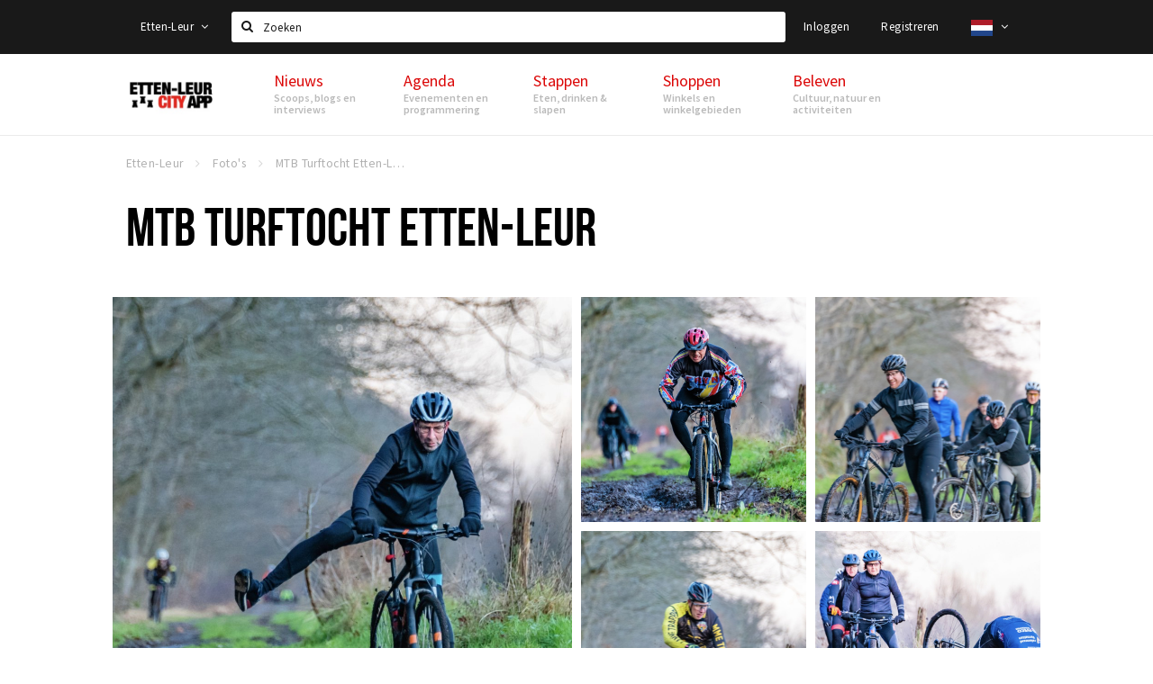

--- FILE ---
content_type: text/html;charset=UTF-8
request_url: https://ettenleur.stappen-shoppen.nl/fotos/mtb-turftocht-etten-leur-63c7ee89c268f2b94e01b031
body_size: 10881
content:
<!DOCTYPE html>
<html class="no-js">
<head>

  <meta charset="utf-8" />
  <meta name="viewport" content="width=device-width,initial-scale=1,maximum-scale=1,user-scalable=no" />
  <!--[if lt IE 8 ]><meta http-equiv="X-UA-Compatible" content="IE=edge,chrome=1" /><![endif]-->

  <meta name="designer" content="BEER N TEA" />

  <!--
  Proudly created by BEER N TEA B.V.
  -->

  <title>MTB Turftocht Etten-Leur - Etten-Leur</title>

  <meta name="description" content="" />

  <meta name="twitter:card" content="summary" />
  <meta name="twitter:site" content="@stappen" />
  <meta name="twitter:creator" content="@stappen" />
  <meta name="twitter:title" content="MTB Turftocht Etten-Leur" />
    <meta name="twitter:image" content="https://www.etten-leurcityapp.nl/uploads/image/63c7ee749cbb625bf30c9156-large.jpg" />
  <meta property="fb:app_id" content="1257737297586040" />

  <meta property="og:type" content="website" />
  <meta property="og:site_name" content="Etten-Leur" />
  <meta property="og:url" content="https://www.etten-leurcityapp.nl/fotos/mtb-turftocht-etten-leur-63c7ee89c268f2b94e01b031" />
  <meta property="og:title" content="MTB Turftocht Etten-Leur" />
    <meta property="og:image" content="https://www.etten-leurcityapp.nl/uploads/image/63c7ee749cbb625bf30c9156-large.jpg" />
  <link rel="alternate" href="https://www.etten-leurcityapp.nl/fotos/mtb-turftocht-etten-leur-63c7ee89c268f2b94e01b031" hreflang="nl" />
  <link rel="alternate" href="https://www.etten-leurcityapp.nl/fotos/mtb-turftocht-etten-leur-63c7ee89c268f2b94e01b031" hreflang="x-default" />
  <link rel="alternate" href="https://en.etten-leurcityapp.nl/fotos/mtb-turftocht-etten-leur-63c7ee89c268f2b94e01b031" hreflang="en" />
  <link rel="canonical" href="https://www.etten-leurcityapp.nl/fotos/mtb-turftocht-etten-leur-63c7ee89c268f2b94e01b031" />

  <link rel="shortcut icon" href="/uploads/image/568e44bbc6a8ad6a298b4567-favicon96.png" />

  <link rel="icon" type="image/png" href="/uploads/image/568e44bbc6a8ad6a298b4567-favicon16.png" sizes="16x16" />
  <link rel="icon" type="image/png" href="/uploads/image/568e44bbc6a8ad6a298b4567-favicon32.png" sizes="32x32" />
  <link rel="icon" type="image/png" href="/uploads/image/568e44bbc6a8ad6a298b4567-favicon96.png" sizes="96x96" />

  <meta name="apple-itunes-app" content="app-id=1095299446">
  <link rel="stylesheet" type="text/css" href="/uploads/assets/1737646825/app-default.css" media="all" />
  <link rel="stylesheet" type="text/css" href="/app.css?v=1737646825" media="all" />

  <script type="text/javascript">
    var config = {"name":"Etten-Leur","cdn":{"base_url":""},"environment":"production","site_url":"https:\/\/www.etten-leurcityapp.nl","base_url":"https:\/\/www.etten-leurcityapp.nl","twitter":{"handle":"stappen"},"preferences":{"currency":"EUR","time_format":24,"date_format":"%d-%m-%Y","currency_format":"%symbol%%value%","number_format":".,","week_start":"sunday"},"version":1737646825,"google_analytics":{"tracking_id":"UA-61084945-13"},"moment_locale":"nl","city":"Etten-Leur","socials":{"facebook":"https:\/\/www.facebook.com\/Etten-Leur-City-App-965776663470546\/?fref=ts","twitter":"","google":"","instagram":"https:\/\/www.instagram.com\/ettenleurcityapp\/","pinterest":"","youtube":""},"mailchimp":{"form_action":"","hidden_input":""},"sendinblue_embed":"","reviews_mode":"","always_show_expanded_description":true,"student_account_text":"","sidebar":{"facebook":"https:\/\/www.facebook.com\/Etten-Leur-City-App-965776663470546\/?fref=ts","instagram":"<!-- LightWidget WIDGET --><script src=\"\/\/lightwidget.com\/widgets\/lightwidget.js\"><\/script><iframe src=\"\/\/lightwidget.com\/widgets\/ea9d55fe639f505db69aba12e916b421.html\" id=\"lightwidget_ea9d55fe63\" name=\"lightwidget_ea9d55fe63\"  scrolling=\"no\" allowtransparency=\"true\" class=\"lightwidget-widget\" style=\"width: 100%; border: 0; overflow: hidden;\"><\/iframe>","other":""},"js_tags":"","favicon":{"$id":"568e44bbc6a8ad6a298b4567"},"logo":{"$id":"571f17302a5ab04b66dd1df8"},"listed":true,"app_type":"website","is_webview":false,"has_partner":false,"has_css":true,"style":"default","enable_hero_map":true,"current_url":"\/fotos\/mtb-turftocht-etten-leur-63c7ee89c268f2b94e01b031","related_app":"m.etten-leurcityapp.nl","student_account_enabled":false,"photos_enabled":false,"loyalty_shop_url":"","loyalty_shop_title":"","loyalty_routes_url":"","itunes_app_id":"1095299446","facebook_id":"1257737297586040","twitter_handle":"stappen"};
    var lang   = {"app":{"locales":{"nl_NL":{"prefix":"","name":"Nederlands","name_english":"Dutch","system_locale":"nl_NL.UTF-8","currency":"EUR","moment":"nl","flag":"nl","formats":{"currency":"%symbol%%value%","number":".,","date":"%d-%m-%Y","time":"%H:%S","start_week":1},"locale":"nl_NL","language_code":"nl","country_code":"NL"},"de_DE":{"prefix":"","name":"Deutsch","name_english":"German","system_locale":"de_DE.UTF-8","currency":"EUR","moment":"de","flag":"de","formats":{"currency":"%symbol%%value%","number":".,","date":"%d-%m-%Y","time":"%H:%S","start_week":1},"locale":"de_DE","language_code":"de","country_code":"DE"},"en_US":{"prefix":"","name":"English","name_english":"English","system_locale":"en_US.UTF-8","currency":"EUR","moment":"en","flag":"gb","formats":{"currency":"%symbol%%value%","number":",.","date":"%d-%m-%Y","time":"%H:%M","start_week":1},"locale":"en_US","language_code":"en","country_code":"US"},"fr_FR":{"prefix":"","name":"Fran\u00e7ais","name_english":"French","system_locale":"fr_FR.UTF-8","currency":"EUR","moment":"fr","flag":"fr","formats":{"currency":"%value% %symbol%","number":".,","date":"%d\/%m\/%Y","time":"%H:%M","start_week":1},"locale":"fr_FR","language_code":"fr","country_code":"FR"}},"locale":{"prefix":"","name":"Nederlands","name_english":"Dutch","system_locale":"nl_NL.UTF-8","currency":"EUR","moment":"nl","flag":"nl","formats":{"currency":"%symbol%%value%","number":".,","date":"%d-%m-%Y","time":"%H:%S","start_week":1},"locale":"nl_NL","language_code":"nl","country_code":"NL"},"name":"Etten-Leur","title":"%s - %s","time_ago":"%s geleden","year":"jaar","year_plural":"jaar","month":"maand","month_plural":"maanden","day":"dag","day_plural":"dagen","hour":"uur","hour_plural":"uur","minute":"minuut","minute_plural":"minuten","second":"seconde","second_plural":"seconden","share":"Delen","search":{"location":"Locaties","event":"Agenda","excursion":"Uitjes","article":"Nieuws","brands_found":"Merken:","cuisine_found":"Keuken:","menu_found":"Menukaart:","hotel_packages_found":"Arrangementen:","pricelist_found":"Producten:"},"footer":{"newsletter":{"title":"Nieuwsbrief","text":"Wil je op de hoogte gehouden worden van nieuws, evenementen en locaties in de regio %s?","placeholder":"Uw e-mailadres","subscribe":"Aanmelden"},"privacy":"Privacy","terms":"Algemene voorwaarden","disclaimer":"Disclaimer","accessibility":"Toegankelijkheid","beerntea":"Realisatie door Beer n tea"},"weekdays_short":["ma","di","wo","do","vr","za","zo"]},"route":[],"filters":{"sort_title":"Sort by","show_more":"Meer...","show_less":"Minder...","type":{"bar":"Cafe","church":"Kerk","cinema":"Bioscoop","cultural_center":"Cultureel centrum","hotel":"Hotel","landmark":"Bezienswaardigheid","museum":"Museum","parc":"Park","parking":"Parking","restaurant":"Restaurant","beach":"Strand","beach_pavilion":"Strandpaviljoen","municipality":"Gemeente","shop":"Winkel","shopping_area":"Winkelgebied","sportscenter":"Sportcentrum","theater":"Theater","tourist_info":"Informatiepunt","town_square":"Plein","archived_event":"Event (Archived)"},"geolocation_failed":"Kon uw locatie helaas niet bepalen, probeer een andere sortering.","button_view_results_single":"Bekijk %s resultaat","button_view_results_plural":"Bekijk %s resultaten","button_no_results":"Geen resultaten"},"search":{"no_results":"Deze zoekopdracht heeft helaas geen resultaten, pas de filters aan de zijkant aan.","load_more":"Laad meer..."},"entity":{"close":"sluiten","is_open":"open","is_closed":"gesloten","nav":{"info":"Informatie","reviews":"Reviews","deals":"Deals","agenda":"Agenda","photos":"Foto's","menu":"Menu","news":"Nieuws","hotel_packages":"Arrangementen","pricelist":"Prijslijst","excursions":"Uitjes","contact":"Contact","shops":"Winkels & Horeca","municipalities":"Gemeentes","beaches":"Stranden","job_offers":"Vacatures"},"view_opening_hours":"Bekijk de openingstijden","description_expand":"Lees verder","helptopay_description":"Vul hier het formulier in wat je hebt aangemaakt op <a href=\"https:\/\/www.helptopay.nl\" target=\"_blank\">www.helptopay.nl<\/a>.<br>Er verschijnt automatisch een knop met 'Direct bestellen' boven je profielpagina.","footer":{"instant_order":"Direct bestellen","instant_reservations":"Direct reserveren","excursion_reservations":"Direct aanvragen","get_tickets":"Bestel tickets","cta":"of bel <b>%s<\/b>"},"rating":{"full_description_plural":"%rating% sterren op basis van %count% reviews","full_description_single":"%rating% ster op basis van %count% review","full_description_single_star":"%rating% ster op basis van %count% reviews","full_description_single_review":"%rating% sterren op basis van %count% review","short_description_plural":"%rating% sterren","short_description_single":"%rating% ster","no_reviews":"Nog niet beoordeeld"},"reviews":{"title":"Reviews"},"other_articles":{"de 5 van...":"Ander nieuws","interview":"Andere interviews","foodblog":"Andere foodblogs","scoop":"Ander nieuws","fotoblog":"Andere fotoblogs","specials":"Andere specials"},"more_articles":{"de 5 van...":"Meer nieuws","interview":"Meer interviews","foodblog":"Meer foodblogs","scoop":"Meer scoops","fotoblog":"Meer fotoblogs"},"offers_amount_single":"%s deal","offers_amount_plural":"%s deals","nearby_entities":"In de buurt","edit":{"social_share_help_text":"Als gebruikers uw pagina delen op hun social media wordt standaard de naam van het bedrijf als titel gebruikt + de eerste alinea van de omschrijving als tekst. Deze velden geven u de mogelijkheid om deze, indien gewenst, aan te passen."},"parking_status":{"full":"Vol","closed":"Gesloten","vacant_spaces":"%s plaatsen vrij","summary":"%vacant_spaces% van %total_spaces% plaatsen vrij"},"add_event_notice":"Vul het formulier in om uw evenement toe te voegen. Wanneer het evenement voldoet aan de gestelde voorwaarden wordt het evenement (eventueel herschreven) toegevoegd."},"user":{"login":{"title":"Inloggen","email":"E-mail adres","password":"Wachtwoord","submit":"Login","remember":"Onthoud mij"},"forgot_password":{"title":"Wachtwoord vergeten?","email":"E-mail adres","email_placeholder":"Je e-mail adres...","submit":"Herstel"},"register":{"title":"Registreren","button":"Registreren","email":"E-mail adres","password":"Wachtwoord","confirm_password":"Wachtwoord bevestigen","first_name":"Voornaam","last_name":"Achternaam","submit":"Registreer","first_name_contact":"Voornaam contactpersoon","last_name_contact":"Achternaam contactpersoon","email_contact":"E-mailadres contactpersoon","password_event_organiser":"Nieuw wachtwoord evenementenorganisator","confirm_password_event_organiser":"Nieuw wachtwoord evenementenorganisator bevestigen"},"account":{"title":"Mijn account","nav_title":"Mijn account","email":"E-mail adres","password":"Wachtwoord","confirm_password":"Wachtwoord bevestigen","first_name":"Voornaam","last_name":"Achternaam","submit":"Update","delete":{"title":"Account verwijderen","description":"Door je account te verwijderen, wordt je account en al zijn bijbehorende gegevens gewist of geanonimiseerd.","button":"Ik wil mijn account verwijderen","confirm":"Weet je het zeker?"}},"student":{"title":"Mijn studenten-pagina","nav_title":"Mijn studentenpagina","vouchers_nav_title":"Mijn vouchers","fortune_leaders":"Met de meeste punten","total_score":"Jouw totaal behaalde punten: <strong>%s<\/strong>","total_credits":"<strong>%s<\/strong> Punten te besteden","show_more":"Toon meer"},"notifications":{"title":"Notificaties","nav_title":"Notificaties","date":"Datum","entity":"Item","no_notifications":"Er zijn (nog) geen notificaties."},"locations":{"title":"Mijn locaties","nav_title":"Mijn locaties"},"errors":{"empty_email_or_password":"Vul aub een e-mailadres en wachtwoord in.","no_user_found":"Er is geen gebruiker gevonden met deze combinatie, probeer het opnieuw."}},"strings":{"{# sorteren op #}laatst bijgewerkt":"{# sort by #}Laats ge-update ","{# sorteren op #}afstand":"{# sort by#}Afstand","{# sorteren op #}volledigheid profiel":"{# sort by #}Volledigheid profiel","{# sorteren op #}beoordeling":"{# sort by #}Beoordeling","{# sorteren op #}recent toegevoegd":"{# sort by #}Recent aangepast","{# sorteren op #}alfabetisch":"{# sort by #}Alfabetische volgorde","{# sorteren op #}datum":"{# sort by #}Datum","Mijn vouchers":"My vouchers","Studentenroutes":"Student routes","Mijn vacatures":"My vacancies","Mijn evenementen":"My events","Bestelde foto's":"Purchased photo's","Beheer":"Admin","{# rad #}DRAAI &amp; WIN!":"{# rad #}DRAAI &amp; WIN!","{# rad #}Draai iedere dag \u00e9\u00e9n keer en scoor punten die je in de <a href=\"{{ url|e }}\">{{ loyalty_shop_title|e }}<\/a> kunt inwisselen voor leuke kortingen en prijzen.":"{# rad #}Draai iedere dag \u00e9\u00e9n keer en scoor punten die je in de <a href=\"{{ url|e }}\">{{ loyalty_shop_title|e }}<\/a> kunt inwisselen voor leuke kortingen en prijzen.","{# rad #}Bekijk hier alle <a href=\"{{ url|e }}\">routes<\/a> en ontdek hoe je nog meer punten kunt verdienen!":"{# rad #}Bekijk hier alle <a href=\"{{ url|e }}\">routes<\/a> en ontdek hoe je nog meer punten kunt verdienen!","{# rad #}Voor deze winactie gelden de <a href=\"{{ url|e }}\">actievoorwaarden<\/a>.":"{# rad #}Voor deze winactie gelden de <a href=\"{{ url|e }}\">actievoorwaarden<\/a>.","{# rad #}Je studentenaccount is nog niet geactiveerd. Klik hier om je account te activeren.":"{# rad #}Je studentenaccount is nog niet geactiveerd. Klik hier om je account te activeren.","{# rad #}Het rad is helaas niet beschikbaar in jouw browser.":"{# rad #}Het rad is helaas niet beschikbaar in jouw browser.","{# rad #}Je hebt al {{ current_credits|e }} punten verdiend!":"{# rad #}Het rad is helaas niet beschikbaar in jouw browser.","{# rad #}Je hebt nog geen punten verdiend.":"{# rad #}Je hebt nog geen punten verdiend.","<b>Stappen &amp; Shoppen<\/b><br \/>Veilingkade 15<br \/>4815 HC Breda":"<b>Stappen &amp; Shoppen<\/b><br \/>Franse Akker 20<br \/>4824 AK Breda"},"credits":{"fortune":{"play":"Draai nu!","todays_score":"<strong>Je score voor vandaag is %s.<\/strong><br \/>Probeer je het morgen nog een keer?","play_win":"<strong>%s punten gewonnen!<\/strong><br \/> Morgen kun je nog meer winnen!","play_lost":"Wat jammer! Geen prijs vandaag.<br \/> Probeer je het morgen nog een keer!","please_login":"Login to spin the wheel!"},"voucher_conditions":"Cash in your voucher  \"%s\"","voucher":{"handin_confirm":"Are you sure?","exchange":"%s Cash in","purchase":"Buy voucher for %s points","invalid":"Voucher not found or invalid","handin":"Cash in","redeemed":"You cashed in your voucher!"},"not_enough":"Oh no! You don't have enough points to buy this product. ","out_of_stock":"To bad! This product is nog available anymore.","purchase_failed":"Purchase failed.","purchase_success":"Thanks for you purchase! De <a href=\"\/account\/vouchers\">voucher<\/a> is added to <a href=\"\/account\/student\">studentenaccount<\/a>"},"errors":{"not_found":{"title":"Not found","message":"We couldn't find this page."},"access_denied":{"title":"Access denied","message":"You don't have acces to this page."},"unknown":{"message":"Unknown error "}},"email":{"footer":"This e-mail is send by %s.","user_activation":{"subject":"Your %s account","message":"<p>Welcome to %1$s.<\/p> <p>Click on the following button to login %1$s and set your password. This link is valid for 7 days. <\/p>","button":"Login"}}};
    var user   = {"id":"","last_login":null,"is_logged_in":false,"email":null,"role":"guest","roles":["guest"],"first_name":null,"last_name":null,"full_name":" ","telephone":null,"avatar":null,"avatar_url":null};
  </script>
</head>
<body class="path--fotos path--fotos-mtb-turftocht-etten-leur-63c7ee89c268f2b94e01b031 type--photo_album layout--fotos">

  <script>
  (function(i,s,o,g,r,a,m){i['GoogleAnalyticsObject']=r;i[r]=i[r]||function(){
  (i[r].q=i[r].q||[]).push(arguments)},i[r].l=1*new Date();a=s.createElement(o),
  m=s.getElementsByTagName(o)[0];a.async=1;a.src=g;m.parentNode.insertBefore(a,m)
  })(window,document,'script','//www.google-analytics.com/analytics.js','ga');
  ga('create', 'UA-61084945-13', 'auto');
  ga('send', 'pageview');
  </script>

  <div id="fb-root"></div>
  <script>(function(d, s, id) {
    var js, fjs = d.getElementsByTagName(s)[0];
    if (d.getElementById(id)) return;
    js = d.createElement(s); js.id = id;
    js.src = "//connect.facebook.net/nl_NL/sdk.js#xfbml=1&version=v2.10&appId=1257737297586040";
    fjs.parentNode.insertBefore(js, fjs);
  }(document, 'script', 'facebook-jssdk'));</script>


<main class="wrapper">

  <a class="anchor" id="top"></a>
    <nav class="nav-mobile">
  <ul>
            <li>
      <a href="/nieuws">Nieuws</a>
              <button class="expo " data-mobile-nav-toggle="m"></button>
                    <div class="submenu">
          <ul class="nav nav--list">
                          <li><a href="/nieuws/scoops">Scoops</a>
              </li>
                          <li><a href="/nieuws/foodblogs">Foodblogs</a>
              </li>
                          <li><a href="/nieuws/de-5-van">Leuke lijstjes</a>
              </li>
                          <li><a href="/nieuws/interviews">Interviews</a>
              </li>
                          <li><a href="/nieuws/specials">Specials</a>
              </li>
                      </ul>
        </div>
          </li>
                <li>
      <a href="/agenda">Agenda</a>
              <button class="expo " data-mobile-nav-toggle="m"></button>
                    <div class="submenu">
          <ul class="nav nav--list">
                          <li><a href="/agenda">Evenementen</a>
              </li>
                          <li><a href="/agenda/film">Bioscoopagenda</a>
              </li>
                      </ul>
        </div>
          </li>
                <li>
      <a href="/stappen">Stappen</a>
              <button class="expo " data-mobile-nav-toggle="m"></button>
                    <div class="submenu">
          <ul class="nav nav--list">
                          <li><a href="/stappen/eten">Eten</a>
              </li>
                          <li><a href="/stappen/drinken">Drinken</a>
              </li>
                          <li><a href="/stappen/slapen">Slapen</a>
              </li>
                          <li><a href="/stappen/recreatief">Recreatief</a>
              </li>
                          <li><a href="/stappen/deals">Deals</a>
              </li>
                          <li><a href="/stappen/parkeren">Parkeren</a>
              </li>
                          <li><a href="shoppen/algemeneparkeerinformatie">Algemene parkeerinformatie</a>
              </li>
                          <li><a href="/stappen/vacatures">Vacatures</a>
              </li>
                      </ul>
        </div>
          </li>
                <li>
      <a href="/shoppen">Shoppen</a>
              <button class="expo " data-mobile-nav-toggle="m"></button>
                    <div class="submenu">
          <ul class="nav nav--list">
                          <li><a href="/shoppen">Winkels</a>
              </li>
                          <li><a href="/shoppen/winkelgebieden">Winkelgebieden</a>
              </li>
                          <li><a href="/shoppen/deals">Deals</a>
              </li>
                          <li><a href="/shoppen/koopzondagen-en-avonden">Koopzondagen &amp; koopavonden</a>
              </li>
                          <li><a href="/shoppen/parkeren">Parkeren</a>
              </li>
                          <li><a href="/shoppen/algemeneparkeerinformatie">Algemene parkeerinformatie</a>
              </li>
                          <li><a href="/shoppen/vacatures">Vacatures</a>
              </li>
                      </ul>
        </div>
          </li>
                <li>
      <a href="/beleven">Beleven</a>
              <button class="expo " data-mobile-nav-toggle="m"></button>
                    <div class="submenu">
          <ul class="nav nav--list">
                          <li><a href="/beleven/bezienswaardigheden">Bezienswaardigheden</a>
              </li>
                          <li><a href="/beleven/musea-theaters-podia">Musea, theaters &amp; podia</a>
              </li>
                          <li><a href="/beleven/uitjes-activiteiten">Uitjes &amp; activiteiten</a>
              </li>
                          <li><a href="/beleven/toeristische-routes">Toeristische routes</a>
              </li>
                          <li><a href="/beleven/natuurgebieden">Natuurgebieden</a>
              </li>
                          <li><a href="/beleven/baroniepoorten">Baroniepoorten</a>
              </li>
                          <li><a href="/beleven/sport">Sport</a>
              </li>
                      </ul>
        </div>
          </li>
          </ul>
</nav>  <div class="header__nav-top" data-view="Search">
  <nav class="nav-top ">
    <div class="container container--nav-top">
              <div class="nav-top__left">
                      <div class="btn-group">
              <button class="btn btn-link dropdown-toggle" data-toggle="dropdown" aria-haspopup="true" aria-expanded="false">Etten-Leur
                <span class="fa fa-angle-down"></span></button>
              <ul class="dropdown-menu">
                                  <li><a href="//www.cityappalmelo.nl">Almelo</a></li>
                                  <li><a href="//www.hellozuidas.com">Amsterdam</a></li>
                                  <li><a href="//www.visitbaarle.com">Baarle-Hertog-Nassau</a></li>
                                  <li><a href="//www.stappen-shoppen.nl">Breda</a></li>
                                  <li><a href="//www.bredastudentapp.com">Breda Student App</a></li>
                                  <li><a href="//denbosch.stappen-shoppen.nl">Den Bosch</a></li>
                                  <li><a href="//m.dordrechtcityapp.nl">Dordrecht</a></li>
                                  <li><a href="//www.hetsmalstestukjenederland.nl">Echt Susteren</a></li>
                                  <li><a href="//maastricht.stappen-shoppen.nl">Maastricht</a></li>
                                  <li><a href="//www.cityappoosterhout.nl">Oosterhout</a></li>
                                  <li><a href="//tilburg.stappen-shoppen.nl">Tilburg</a></li>
                              </ul>
            </div>
                  </div>
            <form class="form-group search" action="/search" method="GET">
        <input type="text" class="form-control" name="q" value="" placeholder="Zoeken" data-input-control="typeahead" autocomplete="off"/>
        <span class="fa fa-search"></span>
        <button type="submit" class="sr-only">Zoeken</button>
      </form>
      <div class="nav-top__right">
                                                    <a href="/account/login" class="btn btn-link">Inloggen</a>
                                                <a href="/account/register" class="btn btn-link">Registreren</a>
                                              <div class="btn-group">
          <button data-toggle="dropdown" class="btn btn-link dropdown-toggle" aria-haspopup="true" aria-expanded="false">
            <img src="/uploads/assets/1737646825/static/flags/4x3/nl.svg" height="18" />
            <span class="fa fa-angle-down"></span>
          </button>
          <ul class="dropdown-menu dropdown-menu-right">
                        <li class="active"><a href="https://www.etten-leurcityapp.nl/fotos/mtb-turftocht-etten-leur-63c7ee89c268f2b94e01b031">Nederlands</a></li>
                        <li class=""><a href="https://en.etten-leurcityapp.nl/fotos/mtb-turftocht-etten-leur-63c7ee89c268f2b94e01b031">English</a></li>
                      </ul>
        </div>
              </div>
      <div class="nav-top__search-results tt-empty"></div>
    </div>
  </nav>
</div>
    <div class="wrapper__inner">
    <div class="nav-mask" data-toggle="navigation"></div>
  <header class="header header--primary">
  <div class="header__container">

    <div class="header__nav-top" data-view="Search">
  <nav class="nav-top ">
    <div class="container container--nav-top">
              <div class="nav-top__left">
                      <div class="btn-group">
              <button class="btn btn-link dropdown-toggle" data-toggle="dropdown" aria-haspopup="true" aria-expanded="false">Etten-Leur
                <span class="fa fa-angle-down"></span></button>
              <ul class="dropdown-menu">
                                  <li><a href="//www.cityappalmelo.nl">Almelo</a></li>
                                  <li><a href="//www.hellozuidas.com">Amsterdam</a></li>
                                  <li><a href="//www.visitbaarle.com">Baarle-Hertog-Nassau</a></li>
                                  <li><a href="//www.stappen-shoppen.nl">Breda</a></li>
                                  <li><a href="//www.bredastudentapp.com">Breda Student App</a></li>
                                  <li><a href="//denbosch.stappen-shoppen.nl">Den Bosch</a></li>
                                  <li><a href="//m.dordrechtcityapp.nl">Dordrecht</a></li>
                                  <li><a href="//www.hetsmalstestukjenederland.nl">Echt Susteren</a></li>
                                  <li><a href="//maastricht.stappen-shoppen.nl">Maastricht</a></li>
                                  <li><a href="//www.cityappoosterhout.nl">Oosterhout</a></li>
                                  <li><a href="//tilburg.stappen-shoppen.nl">Tilburg</a></li>
                              </ul>
            </div>
                  </div>
            <form class="form-group search" action="/search" method="GET">
        <input type="text" class="form-control" name="q" value="" placeholder="Zoeken" data-input-control="typeahead" autocomplete="off"/>
        <span class="fa fa-search"></span>
        <button type="submit" class="sr-only">Zoeken</button>
      </form>
      <div class="nav-top__right">
                                                    <a href="/account/login" class="btn btn-link">Inloggen</a>
                                                <a href="/account/register" class="btn btn-link">Registreren</a>
                                              <div class="btn-group">
          <button data-toggle="dropdown" class="btn btn-link dropdown-toggle" aria-haspopup="true" aria-expanded="false">
            <img src="/uploads/assets/1737646825/static/flags/4x3/nl.svg" height="18" />
            <span class="fa fa-angle-down"></span>
          </button>
          <ul class="dropdown-menu dropdown-menu-right">
                        <li class="active"><a href="https://www.etten-leurcityapp.nl/fotos/mtb-turftocht-etten-leur-63c7ee89c268f2b94e01b031">Nederlands</a></li>
                        <li class=""><a href="https://en.etten-leurcityapp.nl/fotos/mtb-turftocht-etten-leur-63c7ee89c268f2b94e01b031">English</a></li>
                      </ul>
        </div>
              </div>
      <div class="nav-top__search-results tt-empty"></div>
    </div>
  </nav>
</div>

    <nav class="nav-primary">
      <div class="container">
        <button class="toggle" data-toggle="navigation">
        <span class="bars">
          <span class="bar"></span>
          <span class="bar"></span>
          <span class="bar"></span>
        </span>
        </button>
        <a href="/" class="logo" rel="home" style="background-image: url('/uploads/image/571f17302a5ab04b66dd1df8-logo.png');"><span>Etten-Leur</span></a>
        <ul class="primary">
                                            <li>
              <a href="/nieuws">
                <strong class="item-title">Nieuws</strong>
                <span class="item-subtitle">Scoops, blogs en interviews</span>
                <span class="three-dots"><i></i><i></i><i></i></span>
              </a>
                              <div class="submenu">
                  <ul class="nav nav--list">
                                          <li><a href="/nieuws/scoops">Scoops</a>
                      </li>
                                          <li><a href="/nieuws/foodblogs">Foodblogs</a>
                      </li>
                                          <li><a href="/nieuws/de-5-van">Leuke lijstjes</a>
                      </li>
                                          <li><a href="/nieuws/interviews">Interviews</a>
                      </li>
                                          <li><a href="/nieuws/specials">Specials</a>
                      </li>
                                      </ul>
                </div>
                          </li>
                                  <li>
              <a href="/agenda">
                <strong class="item-title">Agenda</strong>
                <span class="item-subtitle">Evenementen en programmering</span>
                <span class="three-dots"><i></i><i></i><i></i></span>
              </a>
                              <div class="submenu">
                  <ul class="nav nav--list">
                                          <li><a href="/agenda">Evenementen</a>
                      </li>
                                          <li><a href="/agenda/film">Bioscoopagenda</a>
                      </li>
                                      </ul>
                </div>
                          </li>
                                  <li>
              <a href="/stappen">
                <strong class="item-title">Stappen</strong>
                <span class="item-subtitle">Eten, drinken &amp; slapen</span>
                <span class="three-dots"><i></i><i></i><i></i></span>
              </a>
                              <div class="submenu">
                  <ul class="nav nav--list">
                                          <li><a href="/stappen/eten">Eten</a>
                      </li>
                                          <li><a href="/stappen/drinken">Drinken</a>
                      </li>
                                          <li><a href="/stappen/slapen">Slapen</a>
                      </li>
                                          <li><a href="/stappen/recreatief">Recreatief</a>
                      </li>
                                          <li><a href="/stappen/deals">Deals</a>
                      </li>
                                          <li><a href="/stappen/parkeren">Parkeren</a>
                      </li>
                                          <li><a href="shoppen/algemeneparkeerinformatie">Algemene parkeerinformatie</a>
                      </li>
                                          <li><a href="/stappen/vacatures">Vacatures</a>
                      </li>
                                      </ul>
                </div>
                          </li>
                                  <li>
              <a href="/shoppen">
                <strong class="item-title">Shoppen</strong>
                <span class="item-subtitle">Winkels en winkelgebieden</span>
                <span class="three-dots"><i></i><i></i><i></i></span>
              </a>
                              <div class="submenu">
                  <ul class="nav nav--list">
                                          <li><a href="/shoppen">Winkels</a>
                      </li>
                                          <li><a href="/shoppen/winkelgebieden">Winkelgebieden</a>
                      </li>
                                          <li><a href="/shoppen/deals">Deals</a>
                      </li>
                                          <li><a href="/shoppen/koopzondagen-en-avonden">Koopzondagen &amp; koopavonden</a>
                      </li>
                                          <li><a href="/shoppen/parkeren">Parkeren</a>
                      </li>
                                          <li><a href="/shoppen/algemeneparkeerinformatie">Algemene parkeerinformatie</a>
                      </li>
                                          <li><a href="/shoppen/vacatures">Vacatures</a>
                      </li>
                                      </ul>
                </div>
                          </li>
                                  <li>
              <a href="/beleven">
                <strong class="item-title">Beleven</strong>
                <span class="item-subtitle">Cultuur, natuur en activiteiten</span>
                <span class="three-dots"><i></i><i></i><i></i></span>
              </a>
                              <div class="submenu">
                  <ul class="nav nav--list">
                                          <li><a href="/beleven/bezienswaardigheden">Bezienswaardigheden</a>
                      </li>
                                          <li><a href="/beleven/musea-theaters-podia">Musea, theaters &amp; podia</a>
                      </li>
                                          <li><a href="/beleven/uitjes-activiteiten">Uitjes &amp; activiteiten</a>
                      </li>
                                          <li><a href="/beleven/toeristische-routes">Toeristische routes</a>
                      </li>
                                          <li><a href="/beleven/natuurgebieden">Natuurgebieden</a>
                      </li>
                                          <li><a href="/beleven/baroniepoorten">Baroniepoorten</a>
                      </li>
                                          <li><a href="/beleven/sport">Sport</a>
                      </li>
                                      </ul>
                </div>
                          </li>
                  </ul>
                <div class="search-toggle">
          <a class="#0" data-toggle-search="top-nav"><span class="fa fa-search" ></span></a>
        </div>
              </div>
    </nav>
  </div>
</header>
  
  <section class="page">
  <div class="entity">
  <div class="container">
    <div class="entity__tools">
      <ul vocab="http://schema.org/" typeof="BreadcrumbList" class="breadcrumbs">
    <li property="itemListElement" typeof="ListItem" itemtype="http://schema.org/ListItem">
    <a property="item" typeof="WebPage" href="/" title="Etten-Leur">
      <span property="name">Etten-Leur</span>
    </a>
    <meta property="position" content="1" />
  </li>
    <li property="itemListElement" typeof="ListItem" itemtype="http://schema.org/ListItem">
    <a property="item" typeof="WebPage" href="/fotos" title="Foto&#039;s">
      <span property="name">Foto&#039;s</span>
    </a>
    <meta property="position" content="2" />
  </li>
    <li property="itemListElement" typeof="ListItem" itemtype="http://schema.org/ListItem">
    <a property="item" typeof="WebPage" href="/fotos/mtb-turftocht-etten-leur-63c7ee89c268f2b94e01b031" title="MTB Turftocht Etten-Leur">
      <span property="name">MTB Turftocht Etten-Leur</span>
    </a>
    <meta property="position" content="3" />
  </li>
  </ul>
    </div>

    <div class="entity__main">

      <article class="entity__header">
        <header>
          <h1 property="name">MTB Turftocht Etten-Leur</h1>
          <div class="entity__meta">
            
                      </div>
        </header>
      </article>

      <section class="collage collage--isotope">
                                <div class="item item--6x6">
          <div class="item__inner">
            <div class="item__content">
              <a href="/uploads/image/63c7ee749cbb625bf30c9156-large.jpg" rel="lightbox" data-photos_for_sale="0">
                <figure class="lazy" data-original="/uploads/image/63c7ee749cbb625bf30c9156-large.jpg">
                  <noscript><div class="img" style="background-image:url('/uploads/image/63c7ee749cbb625bf30c9156-large.jpg')"></div></noscript>
                  <img property="image" class="sr-only" src="/uploads/image/63c7ee749cbb625bf30c9156-large.jpg"/>
                </figure>
              </a>
            </div>
          </div>
        </div>
                        <div class="item item--3x3">
          <div class="item__inner">
            <div class="item__content">
              <a href="/uploads/image/63c7eee09cbb625bf30c9189-large.jpg" rel="lightbox" data-photos_for_sale="0">
                <figure class="lazy" data-original="/uploads/image/63c7eee09cbb625bf30c9189-large.jpg">
                  <noscript><div class="img" style="background-image:url('/uploads/image/63c7eee09cbb625bf30c9189-large.jpg')"></div></noscript>
                  <img property="image" class="sr-only" src="/uploads/image/63c7eee09cbb625bf30c9189-large.jpg"/>
                </figure>
              </a>
            </div>
          </div>
        </div>
                        <div class="item item--3x3">
          <div class="item__inner">
            <div class="item__content">
              <a href="/uploads/image/63c7eee1f2b767a7d90b18e4-large.jpg" rel="lightbox" data-photos_for_sale="0">
                <figure class="lazy" data-original="/uploads/image/63c7eee1f2b767a7d90b18e4-large.jpg">
                  <noscript><div class="img" style="background-image:url('/uploads/image/63c7eee1f2b767a7d90b18e4-large.jpg')"></div></noscript>
                  <img property="image" class="sr-only" src="/uploads/image/63c7eee1f2b767a7d90b18e4-large.jpg"/>
                </figure>
              </a>
            </div>
          </div>
        </div>
                        <div class="item item--3x3">
          <div class="item__inner">
            <div class="item__content">
              <a href="/uploads/image/63c7eee1c268f2b94e01b05f-large.jpg" rel="lightbox" data-photos_for_sale="0">
                <figure class="lazy" data-original="/uploads/image/63c7eee1c268f2b94e01b05f-large.jpg">
                  <noscript><div class="img" style="background-image:url('/uploads/image/63c7eee1c268f2b94e01b05f-large.jpg')"></div></noscript>
                  <img property="image" class="sr-only" src="/uploads/image/63c7eee1c268f2b94e01b05f-large.jpg"/>
                </figure>
              </a>
            </div>
          </div>
        </div>
                        <div class="item item--3x3">
          <div class="item__inner">
            <div class="item__content">
              <a href="/uploads/image/63c7eee2c268f2b94e01b060-large.jpg" rel="lightbox" data-photos_for_sale="0">
                <figure class="lazy" data-original="/uploads/image/63c7eee2c268f2b94e01b060-large.jpg">
                  <noscript><div class="img" style="background-image:url('/uploads/image/63c7eee2c268f2b94e01b060-large.jpg')"></div></noscript>
                  <img property="image" class="sr-only" src="/uploads/image/63c7eee2c268f2b94e01b060-large.jpg"/>
                </figure>
              </a>
            </div>
          </div>
        </div>
                        <div class="item item--3x3">
          <div class="item__inner">
            <div class="item__content">
              <a href="/uploads/image/63c7eee2f2b767a7d90b18e7-large.jpg" rel="lightbox" data-photos_for_sale="0">
                <figure class="lazy" data-original="/uploads/image/63c7eee2f2b767a7d90b18e7-large.jpg">
                  <noscript><div class="img" style="background-image:url('/uploads/image/63c7eee2f2b767a7d90b18e7-large.jpg')"></div></noscript>
                  <img property="image" class="sr-only" src="/uploads/image/63c7eee2f2b767a7d90b18e7-large.jpg"/>
                </figure>
              </a>
            </div>
          </div>
        </div>
                        <div class="item item--3x3">
          <div class="item__inner">
            <div class="item__content">
              <a href="/uploads/image/63c7eee3f2b767a7d90b18e8-large.jpg" rel="lightbox" data-photos_for_sale="0">
                <figure class="lazy" data-original="/uploads/image/63c7eee3f2b767a7d90b18e8-large.jpg">
                  <noscript><div class="img" style="background-image:url('/uploads/image/63c7eee3f2b767a7d90b18e8-large.jpg')"></div></noscript>
                  <img property="image" class="sr-only" src="/uploads/image/63c7eee3f2b767a7d90b18e8-large.jpg"/>
                </figure>
              </a>
            </div>
          </div>
        </div>
                        <div class="item item--6x6">
          <div class="item__inner">
            <div class="item__content">
              <a href="/uploads/image/63c7eee3f2b767a7d90b18e9-large.jpg" rel="lightbox" data-photos_for_sale="0">
                <figure class="lazy" data-original="/uploads/image/63c7eee3f2b767a7d90b18e9-large.jpg">
                  <noscript><div class="img" style="background-image:url('/uploads/image/63c7eee3f2b767a7d90b18e9-large.jpg')"></div></noscript>
                  <img property="image" class="sr-only" src="/uploads/image/63c7eee3f2b767a7d90b18e9-large.jpg"/>
                </figure>
              </a>
            </div>
          </div>
        </div>
                        <div class="item item--3x3">
          <div class="item__inner">
            <div class="item__content">
              <a href="/uploads/image/63c7eee4f2b767a7d90b18ea-large.jpg" rel="lightbox" data-photos_for_sale="0">
                <figure class="lazy" data-original="/uploads/image/63c7eee4f2b767a7d90b18ea-large.jpg">
                  <noscript><div class="img" style="background-image:url('/uploads/image/63c7eee4f2b767a7d90b18ea-large.jpg')"></div></noscript>
                  <img property="image" class="sr-only" src="/uploads/image/63c7eee4f2b767a7d90b18ea-large.jpg"/>
                </figure>
              </a>
            </div>
          </div>
        </div>
                        <div class="item item--3x3">
          <div class="item__inner">
            <div class="item__content">
              <a href="/uploads/image/63c7eee5f2b767a7d90b18eb-large.jpg" rel="lightbox" data-photos_for_sale="0">
                <figure class="lazy" data-original="/uploads/image/63c7eee5f2b767a7d90b18eb-large.jpg">
                  <noscript><div class="img" style="background-image:url('/uploads/image/63c7eee5f2b767a7d90b18eb-large.jpg')"></div></noscript>
                  <img property="image" class="sr-only" src="/uploads/image/63c7eee5f2b767a7d90b18eb-large.jpg"/>
                </figure>
              </a>
            </div>
          </div>
        </div>
                        <div class="item item--6x6">
          <div class="item__inner">
            <div class="item__content">
              <a href="/uploads/image/63c7eee59cbb625bf30c918c-large.jpg" rel="lightbox" data-photos_for_sale="0">
                <figure class="lazy" data-original="/uploads/image/63c7eee59cbb625bf30c918c-large.jpg">
                  <noscript><div class="img" style="background-image:url('/uploads/image/63c7eee59cbb625bf30c918c-large.jpg')"></div></noscript>
                  <img property="image" class="sr-only" src="/uploads/image/63c7eee59cbb625bf30c918c-large.jpg"/>
                </figure>
              </a>
            </div>
          </div>
        </div>
                        <div class="item item--3x3">
          <div class="item__inner">
            <div class="item__content">
              <a href="/uploads/image/63c7eee6c268f2b94e01b064-large.jpg" rel="lightbox" data-photos_for_sale="0">
                <figure class="lazy" data-original="/uploads/image/63c7eee6c268f2b94e01b064-large.jpg">
                  <noscript><div class="img" style="background-image:url('/uploads/image/63c7eee6c268f2b94e01b064-large.jpg')"></div></noscript>
                  <img property="image" class="sr-only" src="/uploads/image/63c7eee6c268f2b94e01b064-large.jpg"/>
                </figure>
              </a>
            </div>
          </div>
        </div>
                        <div class="item item--3x3">
          <div class="item__inner">
            <div class="item__content">
              <a href="/uploads/image/63c7eee69cbb625bf30c918d-large.jpg" rel="lightbox" data-photos_for_sale="0">
                <figure class="lazy" data-original="/uploads/image/63c7eee69cbb625bf30c918d-large.jpg">
                  <noscript><div class="img" style="background-image:url('/uploads/image/63c7eee69cbb625bf30c918d-large.jpg')"></div></noscript>
                  <img property="image" class="sr-only" src="/uploads/image/63c7eee69cbb625bf30c918d-large.jpg"/>
                </figure>
              </a>
            </div>
          </div>
        </div>
                        <div class="item item--3x3">
          <div class="item__inner">
            <div class="item__content">
              <a href="/uploads/image/63c7eee8c268f2b94e01b065-large.jpg" rel="lightbox" data-photos_for_sale="0">
                <figure class="lazy" data-original="/uploads/image/63c7eee8c268f2b94e01b065-large.jpg">
                  <noscript><div class="img" style="background-image:url('/uploads/image/63c7eee8c268f2b94e01b065-large.jpg')"></div></noscript>
                  <img property="image" class="sr-only" src="/uploads/image/63c7eee8c268f2b94e01b065-large.jpg"/>
                </figure>
              </a>
            </div>
          </div>
        </div>
                        <div class="item item--3x3">
          <div class="item__inner">
            <div class="item__content">
              <a href="/uploads/image/63c7eee82bd1c378190cc229-large.jpg" rel="lightbox" data-photos_for_sale="0">
                <figure class="lazy" data-original="/uploads/image/63c7eee82bd1c378190cc229-large.jpg">
                  <noscript><div class="img" style="background-image:url('/uploads/image/63c7eee82bd1c378190cc229-large.jpg')"></div></noscript>
                  <img property="image" class="sr-only" src="/uploads/image/63c7eee82bd1c378190cc229-large.jpg"/>
                </figure>
              </a>
            </div>
          </div>
        </div>
                        <div class="item item--3x3">
          <div class="item__inner">
            <div class="item__content">
              <a href="/uploads/image/63c7eee9f2b767a7d90b18f6-large.jpg" rel="lightbox" data-photos_for_sale="0">
                <figure class="lazy" data-original="/uploads/image/63c7eee9f2b767a7d90b18f6-large.jpg">
                  <noscript><div class="img" style="background-image:url('/uploads/image/63c7eee9f2b767a7d90b18f6-large.jpg')"></div></noscript>
                  <img property="image" class="sr-only" src="/uploads/image/63c7eee9f2b767a7d90b18f6-large.jpg"/>
                </figure>
              </a>
            </div>
          </div>
        </div>
                        <div class="item item--3x3">
          <div class="item__inner">
            <div class="item__content">
              <a href="/uploads/image/63c7eeeac268f2b94e01b066-large.jpg" rel="lightbox" data-photos_for_sale="0">
                <figure class="lazy" data-original="/uploads/image/63c7eeeac268f2b94e01b066-large.jpg">
                  <noscript><div class="img" style="background-image:url('/uploads/image/63c7eeeac268f2b94e01b066-large.jpg')"></div></noscript>
                  <img property="image" class="sr-only" src="/uploads/image/63c7eeeac268f2b94e01b066-large.jpg"/>
                </figure>
              </a>
            </div>
          </div>
        </div>
                        <div class="item item--6x6">
          <div class="item__inner">
            <div class="item__content">
              <a href="/uploads/image/63c7eeeac268f2b94e01b067-large.jpg" rel="lightbox" data-photos_for_sale="0">
                <figure class="lazy" data-original="/uploads/image/63c7eeeac268f2b94e01b067-large.jpg">
                  <noscript><div class="img" style="background-image:url('/uploads/image/63c7eeeac268f2b94e01b067-large.jpg')"></div></noscript>
                  <img property="image" class="sr-only" src="/uploads/image/63c7eeeac268f2b94e01b067-large.jpg"/>
                </figure>
              </a>
            </div>
          </div>
        </div>
                      </section>
    </div>

    <div class="pagination">
      <a href="." class="btn btn-link btn-previous">
        Bekijk een ander album
      </a>
    </div>
  </div>
</div>

<script>
var initial_data = {"page_type":"entity","show_reviews":true,"followers":0,"data":{"type":"photo_album","types":["photo_album"],"name":"MTB Turftocht Etten-Leur","summary":"","description":"","date_published":"2023-01-18 13:03:59 +00:00","date_refresh_google":null,"social_title":"","social_description":"","is_premium":false,"accessibility":null,"google_place_id":null,"user_creator":{"$id":"56b336d3f6bf50de72beb06b"},"path":null,"slug":"mtb-turftocht-etten-leur","ical":null,"tabs_entities":null,"reviews":[],"author":null,"location":null,"events":null,"upcoming_events":null,"relatedEntities":null,"date_created":"2023-01-18 13:05:13 +00:00","id":"63c7ee89c268f2b94e01b031","collection":"Collections\\Entities","apps":[{"$id":"568e4539c6a8ad0d2a8b4567"}],"poster_image":"\/uploads\/image\/63c7ee749cbb625bf30c9156-large.jpg","event_type":["Sportevenementen"],"menu":null,"pricelist":null,"hotel_packages":null,"photos":[["\/uploads\/image\/63c7ee749cbb625bf30c9156-small.jpg","\/uploads\/image\/63c7ee749cbb625bf30c9156-large.jpg","63c7ee749cbb625bf30c9156"],["\/uploads\/image\/63c7eee09cbb625bf30c9189-small.jpg","\/uploads\/image\/63c7eee09cbb625bf30c9189-large.jpg","63c7eee09cbb625bf30c9189"],["\/uploads\/image\/63c7eee1f2b767a7d90b18e4-small.jpg","\/uploads\/image\/63c7eee1f2b767a7d90b18e4-large.jpg","63c7eee1f2b767a7d90b18e4"],["\/uploads\/image\/63c7eee1c268f2b94e01b05f-small.jpg","\/uploads\/image\/63c7eee1c268f2b94e01b05f-large.jpg","63c7eee1c268f2b94e01b05f"],["\/uploads\/image\/63c7eee2c268f2b94e01b060-small.jpg","\/uploads\/image\/63c7eee2c268f2b94e01b060-large.jpg","63c7eee2c268f2b94e01b060"],["\/uploads\/image\/63c7eee2f2b767a7d90b18e7-small.jpg","\/uploads\/image\/63c7eee2f2b767a7d90b18e7-large.jpg","63c7eee2f2b767a7d90b18e7"],["\/uploads\/image\/63c7eee3f2b767a7d90b18e8-small.jpg","\/uploads\/image\/63c7eee3f2b767a7d90b18e8-large.jpg","63c7eee3f2b767a7d90b18e8"],["\/uploads\/image\/63c7eee3f2b767a7d90b18e9-small.jpg","\/uploads\/image\/63c7eee3f2b767a7d90b18e9-large.jpg","63c7eee3f2b767a7d90b18e9"],["\/uploads\/image\/63c7eee4f2b767a7d90b18ea-small.jpg","\/uploads\/image\/63c7eee4f2b767a7d90b18ea-large.jpg","63c7eee4f2b767a7d90b18ea"],["\/uploads\/image\/63c7eee5f2b767a7d90b18eb-small.jpg","\/uploads\/image\/63c7eee5f2b767a7d90b18eb-large.jpg","63c7eee5f2b767a7d90b18eb"],["\/uploads\/image\/63c7eee59cbb625bf30c918c-small.jpg","\/uploads\/image\/63c7eee59cbb625bf30c918c-large.jpg","63c7eee59cbb625bf30c918c"],["\/uploads\/image\/63c7eee6c268f2b94e01b064-small.jpg","\/uploads\/image\/63c7eee6c268f2b94e01b064-large.jpg","63c7eee6c268f2b94e01b064"],["\/uploads\/image\/63c7eee69cbb625bf30c918d-small.jpg","\/uploads\/image\/63c7eee69cbb625bf30c918d-large.jpg","63c7eee69cbb625bf30c918d"],["\/uploads\/image\/63c7eee8c268f2b94e01b065-small.jpg","\/uploads\/image\/63c7eee8c268f2b94e01b065-large.jpg","63c7eee8c268f2b94e01b065"],["\/uploads\/image\/63c7eee82bd1c378190cc229-small.jpg","\/uploads\/image\/63c7eee82bd1c378190cc229-large.jpg","63c7eee82bd1c378190cc229"],["\/uploads\/image\/63c7eee9f2b767a7d90b18f6-small.jpg","\/uploads\/image\/63c7eee9f2b767a7d90b18f6-large.jpg","63c7eee9f2b767a7d90b18f6"],["\/uploads\/image\/63c7eeeac268f2b94e01b066-small.jpg","\/uploads\/image\/63c7eeeac268f2b94e01b066-large.jpg","63c7eeeac268f2b94e01b066"],["\/uploads\/image\/63c7eeeac268f2b94e01b067-small.jpg","\/uploads\/image\/63c7eeeac268f2b94e01b067-large.jpg","63c7eeeac268f2b94e01b067"]],"user_updater":{"$id":"56b336d3f6bf50de72beb06b"},"inline_images":[],"date_updated":"2023-01-18 13:07:24 +00:00","related_entities":[{"type":"page","rating":{"rating":0,"reviews":0},"name":"Grote Evenementen Etten-Leur 2026","summary":"In Etten-Leur barst het het hele jaar door van de leuke activiteiten en evenementen.","address":null,"date_published":"2025-11-30 14:09:00 +00:00","has_menu":false,"is_open":null,"subscription_options":[],"accessibility_badge":false,"id":"63a06a422605fa34da000fba","url":"\/evenementen","logo_image":"\/uploads\/image\/5c6aa5362a5ab0e51bb14714-list.jpg","poster_image":"\/uploads\/image\/5c6aa5362a5ab0e51bb14714-large.jpg","photos":[["\/uploads\/image\/5c6aa5362a5ab0e51bb14714-small.jpg","\/uploads\/image\/5c6aa5362a5ab0e51bb14714-large.jpg"]],"location":null}],"is_location":false,"can_claim":false,"url":"\/fotos\/mtb-turftocht-etten-leur-63c7ee89c268f2b94e01b031","logo_image":"\/uploads\/image\/63c7ee749cbb625bf30c9156-list.jpg","rating":{"rating":0,"reviews":0},"is_open":null,"news":[],"followers":0}};
</script>
</section>

    <footer class="footer">
  <div class="container">
    <div class="footer__top neg-both neg-padding">
      <a href="/" class="logo" style="background-image: url('/uploads/image/571f17302a5ab04b66dd1df8-logo.png');"><span>Etten-Leur</span></a>

      <ul class="socials">
  <li><a href="https://www.facebook.com/Etten-Leur-City-App-965776663470546/?fref=ts" class="facebook" title="Facebook" target="_blank" rel="external"></a></li>        <li><a href="https://www.instagram.com/ettenleurcityapp/" class="instagram" title="Instagram" target="_blank" rel="external"></a></li>      </ul>
    </div>
  </div>
</footer>
<footer class="footer footer--bottom">
  <div class="container">
    <nav class="footer__nav neg-both neg-xs">
      <ul>
                <li>
          <a href="/over">Stappen &amp; Shoppen</a>
          <ul>
                        <li><a href="/over">About Stappen &amp; Shoppen</a></li>
                        <li><a href="/over/magazine">Magazine</a></li>
                        <li><a href="https://ettenleur.stappen-shoppen.nl/partnerworden">Partner worden</a></li>
                        <li><a href="/over/etten-leur-city-app">Etten-Leur City App</a></li>
                        <li><a href="/over/awards">Awards</a></li>
                        <li><a href="/contact">Contact</a></li>
                      </ul>
        </li>
                <li>
          <a href="/stappen">Horeca</a>
          <ul>
                        <li><a href="/stappen/eten">Restaurants Etten-Leur</a></li>
                        <li><a href="/stappen/drinken">Going out in Etten-Leur</a></li>
                        <li><a href="/stappen/slapen">Spending the night in Etten-Leur</a></li>
                      </ul>
        </li>
                <li>
          <a href="/shoppen">Shoppen</a>
          <ul>
                        <li><a href="/shoppen/winkels">Shops Etten-Leur</a></li>
                        <li><a href="http://www.winkelhartetten-leur.nl/">Shopping center Etten-Leur</a></li>
                        <li><a href="/shoppen/winkelgebieden">Shopping areas Etten-Leur</a></li>
                        <li><a href="/shoppen/parkeren">Parking in Etten-Leur</a></li>
                      </ul>
        </li>
                <li>
          <a href="/beleven">Beleven</a>
          <ul>
                        <li><a href="/beleven/bezienswaardigheden">Sightseeing</a></li>
                        <li><a href="/beleven/musea-theaters-podia">Museums, theatre &amp; stages</a></li>
                        <li><a href="/beleven/uitjes-activiteiten">Excursions &amp; activities Etten-Leur</a></li>
                        <li><a href="/beleven/toeristische-routes">Tourist routes</a></li>
                        <li><a href="/beleven/natuurgebieden">Nature Etten-Leur</a></li>
                      </ul>
        </li>
                <li>
          <a href="/agenda">Agenda</a>
          <ul>
                        <li><a href="/agenda">Events in Etten-Leur</a></li>
                        <li><a href="/agenda/film">Cinema programme</a></li>
                      </ul>
        </li>
                <li>
          <a href="/nieuws">News</a>
          <ul>
                        <li><a href="/nieuws/scoops">News from Etten-Leur</a></li>
                        <li><a href="/nieuws/foodblogs">Food blogs</a></li>
                        <li><a href="/nieuws/de-5-van">Nice lists</a></li>
                        <li><a href="/nieuws/interviews">Interviews</a></li>
                      </ul>
        </li>
                <li class="footer__newsletter">
                  </li>
      </ul>
    </nav>

  </div>

  <div class="footer__bottom">
    <div class="container">
      <ul>
        <li><a href="/privacy">Privacy</a></li>
                <li><a href="/algemene-voorwaarden">Algemene voorwaarden</a></li>        <li><a href="/disclaimer">Disclaimer</a></li>
      </ul>
              <div class="btn-group">
          <button class="btn btn-link dropdown-toggle" data-toggle="dropdown" aria-haspopup="true" aria-expanded="false">Etten-Leur
            <span class="fa fa-angle-up"></span></button>
          <ul class="dropdown-menu dropdown-menu--footer">
                          <li><a href="//www.cityappalmelo.nl">Almelo</a></li>
                          <li><a href="//www.hellozuidas.com">Amsterdam</a></li>
                          <li><a href="//www.visitbaarle.com">Baarle-Hertog-Nassau</a></li>
                          <li><a href="//www.stappen-shoppen.nl">Breda</a></li>
                          <li><a href="//www.bredastudentapp.com">Breda Student App</a></li>
                          <li><a href="//denbosch.stappen-shoppen.nl">Den Bosch</a></li>
                          <li><a href="//m.dordrechtcityapp.nl">Dordrecht</a></li>
                          <li><a href="//www.hetsmalstestukjenederland.nl">Echt Susteren</a></li>
                          <li><a href="//maastricht.stappen-shoppen.nl">Maastricht</a></li>
                          <li><a href="//www.cityappoosterhout.nl">Oosterhout</a></li>
                          <li><a href="//tilburg.stappen-shoppen.nl">Tilburg</a></li>
                      </ul>
        </div>
            <a href="https://www.city-app.nl" rel="external" target="_blank"><span class="copyright">&copy; 2026, The City App Company</span></a>
      <a href="https://www.beerntea.com" class="by" rel="external" target="_blank">Realisatie door Beer n tea</a>
    </div>
  </div>
</footer>
    </div>
</main>



  <script type="text/javascript" src="/uploads/assets/1737646825/app.js"></script>
</body>
</html>

